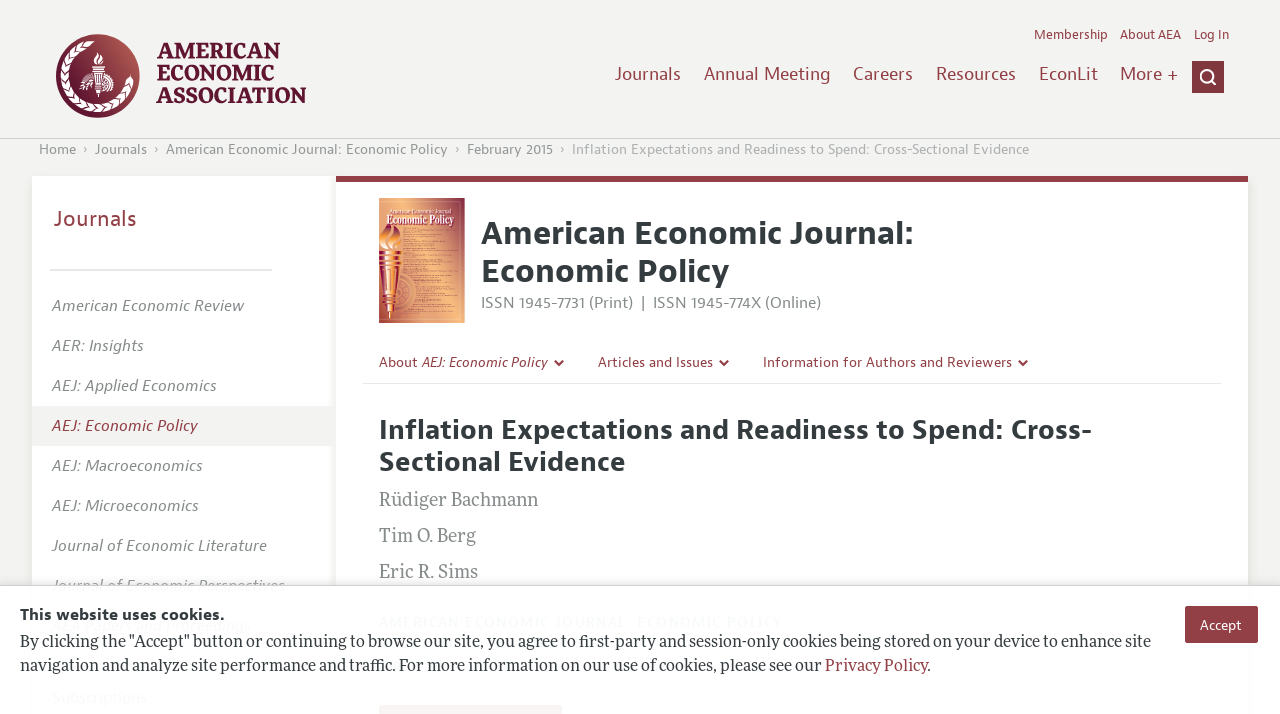

--- FILE ---
content_type: text/html; charset=UTF-8
request_url: https://www.aeaweb.org/articles?id=10.1257/pol.20130292
body_size: 30758
content:
<!DOCTYPE html>
<!--[if lt IE 7]>
<html class="no-js lt-ie9 lt-ie8 lt-ie7" lang="en"> <![endif]-->
<!--[if IE 7]>
<html class="no-js lt-ie9 lt-ie8" lang="en"> <![endif]-->
<!--[if IE 8]>
<html class="no-js lt-ie9" lang="en"> <![endif]-->
<!--[if gt IE 8]><!-->
<html class='no-js' lang='en'><!--<![endif]-->
<head>
	<base target="_top" />
    <meta charset='utf-8'>
    <meta content='IE=edge' http-equiv='X-UA-Compatible'>
    <title>Inflation Expectations and Readiness to Spend: Cross-Sectional Evidence - American Economic Association</title>
    <meta content='width=device-width, initial-scale=1' name='viewport'>
    <meta name="format-detection" content="telephone=no">
    <meta name="route" value="meta">
    <meta name="csrf-param" content="_csrf">
<meta name="csrf-token" content="q7o-nqbDlxRKbBVwUsKvmwffY-in3U1QjDtZc1_5E6rv1WHsxfLtIzAZXSEwksPNNucIvvDrIjndVW9GE7B_ww==">
    <meta name="Secure-Key" content="U2JNaEJhYWgtSGQxSFRoTFV4dTltZEFYY1JuNVBvSkp6XzVxYjhzNmxhWG56bVNLUXV8Z2VuZXJhbHxTVWhrV1RWVk1IWWxIUk1yYlFCVERDSjVBRGhrREhnNWNUczBiMzh0YjBVN1BSdzNiellKTkE9PQ==">    <meta name="jerTk" value="">
            <script async src="https://www.googletagmanager.com/gtag/js?id=UA-38835597-1"></script>
        <meta name="description" content="Inflation Expectations and Readiness to Spend: Cross-Sectional Evidence by Rüdiger Bachmann, Tim O. Berg and Eric R. Sims. Published in volume 7, issue 1, pages 1-35 of American Economic Journal: Economic Policy, February 2015, Abstract: There have been suggestions for monetary policy to engineer h...">
<meta name="keywords" content="Consumer Economics: Empirical Analysis, Expectations; Speculations, Macroeconomics: Consumption; Saving; Wealth, Price Level; Inflation; Deflation, Monetary Policy">
<meta name="citation_title" content="Inflation Expectations and Readiness to Spend: Cross-Sectional Evidence">
<meta name="citation_publication_date" content="2015/02">
<meta name="citation_journal_title" content="American Economic Journal: Economic Policy">
<meta name="citation_issn" content="1945-7731">
<meta name="citation_volume" content="7">
<meta name="citation_issue" content="1">
<meta name="citation_firstpage" content="1">
<meta name="citation_lastpage" content="35">
<meta name="citation_doi" content="10.1257/pol.20130292">
<meta name="citation_pdf_url" content="https://www.aeaweb.org/articles/pdf/doi/10.1257/pol.20130292">
<meta name="twitter:card" content="summary">
<meta name="twitter:site" content="@aeajournals">
<meta name="twitter:title" content="Inflation Expectations and Readiness to Spend: Cross-Sectional Evidence">
<meta name="twitter:description" content="(February 2015) - There have been suggestions for monetary policy to engineer higher inflation expectations to stimulate spending. We examine the relationship between expected inflation and spending attitudes using the microdata from the Michigan Survey of Consumers. The impact of higher inflation expectations on the reported readiness to spend on durables is generally small, outside the zero lower bound, often statistically insignificant, and inside of it typically significantly negative. In our baseline specification, a one percentage point increase in expected inflation during the recent zero lower bound period reduces households&#039; probability of having a positive attitude towards spending by about 0.5 percentage points. (JEL D12, D84, E21, E31, E52)">
<meta name="twitter:image" content="https://www.aeaweb.org/journals/images/pol_2">
<meta name="citation_author" content="Bachmann, Rüdiger">
<meta name="citation_author_institution" content="RWTH Aachen U and CESifo, Munich">
<meta name="citation_author" content="Berg, Tim O.">
<meta name="citation_author_institution" content="Ifo Center for Business Cycle Analysis and Surveys, Ifo Institute, Munich">
<meta name="citation_author" content="Sims, Eric R.">
<meta name="citation_author_institution" content="U Notre Dame and Ifo Institute, Munich">
<link href="/assets/afc4f66/stylesheets/glyphicons-basic-v2.css" rel="stylesheet">
<link href="/assets/afc4f66/stylesheets/AeaWebAsset-min.css" rel="stylesheet">
<link href="/assets/bd71bc65/themes/smoothness/jquery-ui.css" rel="stylesheet">
<link href="/assets/afc4f66/stylesheets/glyphicons-halflings-v2.css" rel="stylesheet">
<link href="/assets/afc4f66/stylesheets/print.css" rel="stylesheet" media="print">
<link href="/assets/afc4f66/stylesheets/glyphicons.css" rel="stylesheet">
<script src="/assets/ce4791d1/jquery.min.js"></script>
<script src="/assets/2be257a9/yii.js"></script>
<script src="/js/ajaxPostProcessor.js"></script>
<script src="/js/articles.js"></script>
<script src="/assets/afc4f66/javascripts/aeaweb.min.js"></script>
<script src="//use.typekit.net/egr5vhm.js"></script>
<script src="/assets/bd71bc65/jquery-ui.min.js"></script>
<script src="/assets/afc4f66/javascripts/AeaWebPluginAsset-min.js"></script>
<script src="/assets/dc034874/js/SecureCsrfAsset-min.js"></script>
<script src="/assets/83e11b2c/js/QueClientAsset-min.js"></script>
<script src="/assets/db7e847d/js/legal-cookie.js"></script>
<script>$(document).ready(function() { window.keyAnltcs = keyAnalytics(); });
$(document).ready(function() { window.qClnt = new queClient({"token":"Y1QzeHpuaGE5eS1IelRRV2Iwckk0bFFGSmd3anJ2QU03emIwY1ZORjNDOS1mbFZlc0Z8cXVldWVjbGllbnR8ZVd4clkxcFlRa0VSQzE4R2JodDBLQWdMSXlBQUN4TU1JeWNSVndnTEpRd2FWRE1XQ0N3VEtBPT0="}); });
try{Typekit.load();}catch(e){}</script></head>
<body class="internal generic-journal">
    <div class="cookie-legal-banner">
        <div class="cookie-content">
            <div class="cookie-text-wrapper">
                <h5 style="font-weight: bold !important; text-transform: none !important; font-size: 16px !important;">This website uses cookies.</h5>
                <p class="cookie-text">By clicking the "Accept" button or continuing to browse our site, you agree to first-party and session-only cookies being stored on your device to enhance site navigation and analyze site performance and traffic. For more information on our use of cookies, please see our <a href="/privacypolicy">Privacy Policy</a>.</p>
            </div>
            <div class="cookie-button-wrapper">
                <button class="button legal-cookie-accept-button">Accept</button>
            </div>
        </div>
    </div>

    <script>
        try{
            $(document).ready(function() { try{ var lgCk = new LegalCookie(); }catch (e){}; });
        }catch (e){};
    </script>



<!--suppress ALL -->
<header class="site-header" role="banner">
    <div class="container">
        <h1 class="site-name">
            <a href="/"><img alt="American Economic Association" src="/assets/afc4f66/images/logo.svg">
            </a>
        </h1>

        <div class="nav-wrapper">

            <div class="mobile-navigation">
    <button class="menu-trigger">
  <span class="menu-icon">
    <div class="top-left wing"></div>
    <div class="top-right wing"></div>
    <div class="middle wing"></div>
    <div class="bottom-left wing"></div>
    <div class="bottom-right wing"></div>
  </span>
  <span class="trigger-text">
    Menu
  </span>
    </button>
</div>
            <div class="navigation-container">

                
    <nav class="navigation-group" role="navigation">
        <form class="search mobile-search" role="search" action="/search">
            <div class="search-wrapper">
                <input checked="checked" placeholder="Search" type="search" name="q">
                <input checked="checked" class="icon-search-0" type="submit" value="Search">
            </div>
        </form>

        <ul class="primary-navigation">
            <li>
                <a href="/journals">Journals</a>
            </li>

            <li>
                <a href="/conference">Annual Meeting</a>
            </li>
            <li>

                <a href="/joe">Careers</a>
            </li>
            <li>

                <a href="/resources">Resources</a>
            </li>
            <li>

                <a href="/econlit">EconLit</a>
            </li>
            <li>

                <a href="/about-aea/committees">Committees</a>
            </li>
            <li>
                <a href="/ethics">Ethics/Ombuds</a>
            </li>

        </ul>
        <span class="has-icon search-trigger-wrapper">
<a class="search-trigger icon-searchclose-sprite" href="#search">
</a>
</span>

        <ul class="utility-navigation">
            <li>
                <a href="/membership">Membership</a>
            </li>
            <li class="utility-about">
                <a href="/about-aea">About AEA</a>
            </li>

                            <li>
                    <a href="/login/">Log In</a>
                </li>
                    </ul>

    </nav>

    <script type="text/javascript">

        function initLoggedinMenu(){

            this.target = $(".utility-navigation");
            this.menuItems   = null;
            this.menuWrapper = null;

            this.init = function(){

                this.getMenuItems();
                this.renderMenu();
                this.setEvents();

            }

            this.hasMenuItems = function(){

                if(this.menuItems !== null){
                    return true;
                }

                return false;

            }

            this.destroyMenuWrapper = function(){

                if($("#loggedin-utility-menu-wrapper").length > 0){
                    $("#loggedin-utility-menu-wrapper").remove();
                }

            }

            this.createMenuWrapper = function(){

                this.destroyMenuWrapper();

                $(this.target).append('<li id="loggedin-utility-menu-wrapper"></li>');
                this.menuWrapper = $("#loggedin-utility-menu-wrapper");

                return this.menuWrapper;
            }

            this.getMenuItems = function(){

                var menuItems = null;

                if($(".utility-loggedin").length <= 0){
                    return;
                }

                if(this.menuItems !== null){
                    return;
                }

                menuItems = [];

                $(".utility-loggedin").each(function(){
                    menuItems.push($(this));
                });

                this.menuItems = menuItems;

            }

            this.setMenuItems = function(){

                $(this.menuWrapper).html('<li id="loggedin-utility-button">Profile</li><div id="loggedin-utility-list"></div>');

                for(var item in this.menuItems){
                    $(this.menuWrapper).find("#loggedin-utility-list").append('<li>'+this.menuItems[item].html()+'</li>');
                }

            }

            this.renderMenu = function(){

                if(!this.hasMenuItems()){
                    return;
                }

                this.createMenuWrapper();
                this.setMenuItems();

            }

            this.showHideList = function(){

                var display = null;
                var target = $(this.menuWrapper).find("#loggedin-utility-list");

                display = $(target).css("display");

                if(display === "none"){
                    $(target).css("display","block");
                    this.positionList();
                }else{
                    $(target).css("display","none");
                }

            }

            this.positionList = function(){

                var btnHeight = null;
                var button = $(this.menuWrapper).find("#loggedin-utility-button");
                var list = $(this.menuWrapper).find("#loggedin-utility-list");

                btnHeight = $(this.menuWrapper).outerHeight(true);

                $(list).css("top",(btnHeight - 2)+"px");

            }

            this.setEvents = function(){

                var _self = this;

                $(this.menuWrapper).find("#loggedin-utility-button").unbind();
                $(this.menuWrapper).find("#loggedin-utility-button").bind("click",function(){

                    _self.showHideList();

                });

            }

        }

        logMenu = new initLoggedinMenu();
        logMenu.init();

        /*var _gaq = _gaq || [];
        _gaq.push(['_setAccount', 'UA-38835597-1']);
        _gaq.push(['_trackPageview']);
        (function() {
            var ga = document.createElement('script'); ga.type = 'text/javascript'; ga.async = true;
            ga.src = ('https:' == document.location.protocol ? 'https://ssl' : 'http://www') + '.google-analytics.com/ga.js';
            var s = document.getElementsByTagName('script')[0]; s.parentNode.insertBefore(ga, s);
        })();*/

        window.dataLayer = window.dataLayer || [];
        function gtag(){dataLayer.push(arguments);}
        gtag('js', new Date());
        gtag('config', 'UA-38835597-1');

    </script>
            </div>
        </div>
    </div>
    <form class="search desktop-search" role="search" method="get" action="/search">
        <div class="container">
            <div class="search-wrapper">
                <input placeholder="Search" type="search" name="q">
                <input class="icon-search-0" type="submit" value="Search">
            </div>
        </div>
    </form>
</header>
	<div class="breadcrumbs-wrapper"><div class="container"><ol class="breadcrumbs"><li><a href="/">Home</a></li><li><a href="/journals">Journals</a></li><li><a href="/journals/pol">American Economic Journal: Economic Policy</a></li><li><a href="/issues/362#10.1257/pol.20130292">February 2015</a></li><li class="is-active">Inflation Expectations and Readiness to Spend: Cross-Sectional Evidence</li></ol></div></div>	<main class="main-content " role="main"><div class="container"><style>

.hoverOverRide:hover{

    text-decoration:none;

}

</style>



<section class="primary article-detail journal-article">

    
<div id="journal-header">
    <a href="/journals/pol"><img id="cover" src="/assets/afc4f66/images/ep-icon.svg"></a>
    <div>
        <a class="journal-title-url" href="/journals/pol"><h1 id="journal-title">American Economic Journal:<br> Economic Policy</h1></a>
        <p id="journal-issn">
            <span id="print">ISSN 1945-7731 (Print)</span>
            <span id="separator"> | </span>
            <span id="online">ISSN 1945-774X (Online)</span>
        </p>
    </div>
</div>    <div id='tertiary-navigation'>
    <div class="nav-item"><label><span class='label-text'>About <i>AEJ: Economic Policy</i></span><span class="chevron basics-v2 basics-221-chevron-down-v2"></span></label><div class="nav-item-list"><ul><li><a href="/journals/pol/editors">Editors</a></a></li><li><a href="/journals/pol/editorial-policy">Editorial Policy</a></a></li><li><a href="https://pubs.aeaweb.org/doi/pdfplus/10.1257/pandp.115.789" target="_blank">Annual Report of the Editor</a></a></li><li><a href="/journals/pol/editorial-process">Editorial Process: Discussions with the Editors</a></a></li><li><a href="/journals/pol/research-highlights">Research Highlights</a></a></li><li><a href="/journals/pol/contact-pol">Contact Information</a></a></li></ul></div></div><div class="nav-item"><label><span class='label-text'>Articles and Issues</span><span class="chevron basics-v2 basics-221-chevron-down-v2"></span></label><div class="nav-item-list"><ul><li><a href="/journals/pol/current-issue">Current Issue</a></a></li><li><a href="/journals/pol/issues">All Issues</a></a></li><li><a href="/journals/pol/forthcoming">Forthcoming Articles</a></a></li></ul></div></div><div class="nav-item"><label><span class='label-text'>Information for Authors and Reviewers</span><span class="chevron basics-v2 basics-221-chevron-down-v2"></span></label><div class="nav-item-list"><ul><li><a href="/journals/pol/submissions">Submission Guidelines</a></a></li><li><a href="/journals/pol/accepted-article-guidelines">Accepted Article Guidelines</a></a></li><li><a href="/journals/pol/style-guide">Style Guide</a></a></li><li><a href="/journals/pol/reviewers">Reviewer Guidelines</a></a></li></ul></div></div></div>

<div id='tertiary-navigation-mobile'>
    <p><span class="menu-icon basics-v2 basics-600-menu-v2"></span>Menu</p>
    <div id="nav-list">
        <div class="nav-item"><label><span class='label-text'>About <i>AEJ: Economic Policy</i></span><span class="chevron basics-v2 basics-221-chevron-down-v2"></span></label><div class="nav-item-list"><ul><li><a href="/journals/pol/editors">Editors</a></a></li><li><a href="/journals/pol/editorial-policy">Editorial Policy</a></a></li><li><a href="https://pubs.aeaweb.org/doi/pdfplus/10.1257/pandp.115.789" target="_blank">Annual Report of the Editor</a></a></li><li><a href="/journals/pol/editorial-process">Editorial Process: Discussions with the Editors</a></a></li><li><a href="/journals/pol/research-highlights">Research Highlights</a></a></li><li><a href="/journals/pol/contact-pol">Contact Information</a></a></li></ul></div></div><div class="nav-item"><label><span class='label-text'>Articles and Issues</span><span class="chevron basics-v2 basics-221-chevron-down-v2"></span></label><div class="nav-item-list"><ul><li><a href="/journals/pol/current-issue">Current Issue</a></a></li><li><a href="/journals/pol/issues">All Issues</a></a></li><li><a href="/journals/pol/forthcoming">Forthcoming Articles</a></a></li></ul></div></div><div class="nav-item"><label><span class='label-text'>Information for Authors and Reviewers</span><span class="chevron basics-v2 basics-221-chevron-down-v2"></span></label><div class="nav-item-list"><ul><li><a href="/journals/pol/submissions">Submission Guidelines</a></a></li><li><a href="/journals/pol/accepted-article-guidelines">Accepted Article Guidelines</a></a></li><li><a href="/journals/pol/style-guide">Style Guide</a></a></li><li><a href="/journals/pol/reviewers">Reviewer Guidelines</a></a></li></ul></div></div>    </div>
</div>


    <h1 class="title">Inflation Expectations and Readiness to Spend: Cross-Sectional Evidence</h1>
    <ul class="attribution">
            <li class='author' style='margin-bottom:0.5em; '>
         Rüdiger Bachmann    </li>
    <li class='author' style='margin-bottom:0.5em; '>
         Tim O. Berg    </li>
    <li class='author' style='margin-bottom:0.5em; '>
         Eric R. Sims    </li>

    </ul>

		<div style='margin-top:25px;'>

			<div class='journal'>American Economic Journal: Economic Policy </div>

			                <div class="journal">
                    <a href="/issues/362" style="color:inherit !important;">
					vol. 7,
					no. 1, 					February 2015					</a>
				</div>

		</div>
                <div class="pages">(pp. 1&ndash;35)</div>
		
    
	
    <section class='download'>
        <a class="button" href="/articles/pdf/doi/10.1257/pol.20130292">
            Download Full Text PDF <br/>
                    </a>
    </section>

	
	
    <div class="toggle-content-group">

		   <ul class="toggle">
				<li>
					<a class="is-active" href="#article-information" style='text-decoration:none; cursor:default;'>Article Information</a>
				</li>
											</ul>
		
		
        <section class="article-information-group toggle-content is-visible" id="article-information">

							<section class="article-information abstract">
					<h4>Abstract</h4>
					There have been suggestions for monetary policy to engineer higher inflation expectations to stimulate spending. We examine the relationship between expected inflation and spending attitudes using the microdata from the Michigan Survey of Consumers. The impact of higher inflation expectations on the reported readiness to spend on durables is generally small, outside the zero lower bound, often statistically insignificant, and inside of it typically significantly negative. In our baseline specification, a one percentage point increase in expected inflation during the recent zero lower bound period reduces households' probability of having a positive attitude towards spending by about 0.5 percentage points. (JEL D12, D84, E21, E31, E52)				</section>
			
							<section class="article-information citation">
					<h4>Citation</h4>
					<cite>

                        Bachmann, Rüdiger, Tim O. Berg, and Eric R. Sims.
						<span class="year">2015.</span>

						
						
							<span class="title">"Inflation Expectations and Readiness to Spend: Cross-Sectional Evidence."</span>
						
						<span class="journal">American Economic Journal: Economic Policy</span>
							  <span class="vol">
					7 (1):
					 1&ndash;35<span
									  class="pages">.</span>
				  </span>
						<span class="doi">DOI: 10.1257/pol.20130292</span>
					</cite>

					<form class="citation-export">
												<div class="select input ">
							<label>
								<label>
									<select id="export-dropdown" name="args[format]">
										<option value="0">Choose Format:</option>
										<option value="bib">BibTeX</option>
										<option value="enw">EndNote</option>
										<option value="txt">Refer/BibIX</option>
										<option value="ris">RIS</option>
										<option value="tab">Tab-Delimited</option>
									</select>
								</label>
							</label>
							<input type='hidden' name='args[doi]' value='10.1257/pol.20130292'/>
						</div>

						<div id='previewCitationExport'></div>

					</form>
				</section>
								
					<section class='article-information additional-materials'>
						
							<h4>Additional Materials</h4>

						
						<ul id='additionalMaterials'>
							<li>                    <a class=''  href="/articles/materials/3655" doi="10.1257/pol.20130292" accessType="Article View">
                Author Disclosure Statement(s)                                            </a>
        </li><li>                    <a class=''  href="/articles/materials/3656" doi="10.1257/pol.20130292" accessType="Article View">
                Supplemental Appendix                                            </a>
        </li><li>                    <a class='track-icpsr' target='_blank' href="http://doi.org/10.3886/E114585V1" doi="10.1257/pol.20130292" accessType="Article View">
                Replication Package                                            </a>
        </li>
						</ul>
					</section>


				
									<section class='article-information jel-classification'>
						<h4>JEL Classification</h4>
						<ul class='jel-codes'>
														<li>
								<strong class='code'>D12</strong>
								Consumer Economics: Empirical Analysis
															<li>
								<strong class='code'>D84</strong>
								Expectations; Speculations
															<li>
								<strong class='code'>E21</strong>
								Macroeconomics: Consumption; Saving; Wealth
															<li>
								<strong class='code'>E31</strong>
								Price Level; Inflation; Deflation
															<li>
								<strong class='code'>E52</strong>
								Monetary Policy
															</li>
						</ul>
					</section>
				
			</section>

		
		
        <section class="full-text toggle-content" id="article-full-text">

        </section>
		 </div> 
</section>

<aside class="secondary" role="complementary">
    <nav class="secondary-navigation" role="navigation">
        <h2><a href="/journals">Journals</a></h2><ul><li><div class="nav-divider"></div></li><li><a href="/journals/aer"><em>American Economic Review</em></a></li><li><a href="/journals/aeri"><em>AER: Insights</em></a></li><li><a href="/journals/app"><em>AEJ: Applied Economics</em></a></li><li class="is-active"><a href="/journals/pol"><em>AEJ: Economic Policy</em></a></li><li><a href="/journals/mac"><em>AEJ: Macroeconomics</em></a></li><li><a href="/journals/mic"><em>AEJ: Microeconomics</em></a></li><li><a href="/journals/jel"><em>Journal of Economic Literature</em></a></li><li><a href="/journals/jep"><em>Journal of Economic Perspectives</em></a></li><li><a href="/journals/pandp"><em>AEA Papers and Proceedings</em></a></li><li><div class="nav-divider"></div></li><li><a href="/journals/subscriptions">Subscriptions</a></li><li><a href="/journals/copyright">Copyright and Permissions</a></li><li><a href="/journals/policies">Policies</a></li><li><a href="/journals/data">Data and Code</a></li><li><a href="/journals/get-journal-alerts">Journal Alerts</a></li><li><a href="/research">Research Highlights</a></li><li><a href="/journals/subscriptions/backissues">Back Issues</a></li><li><a href="/journals/printondemand">Print on Demand</a></li><li><a href="/journals/articles/sgml">Journal Metadata</a></li></ul>    </nav>
    <section class="action-group">
            </section>
</aside>
</div></main><footer class='site-footer'>
<div class='container'>

  <nav class='navigation-group'>
    <ul>
      <li>
        <a href="/journals">Journals</a>
      </li>

      <li>
        <a href="/conference">Annual Meeting</a>
      </li>

      <li>
        <a href="/joe">Careers</a>
      </li>

      <li>
        <a href="/resources">Resources</a>
      </li>

      <li>
        <a href="/econlit">EconLit</a>
      </li>

        <li>

            <a href="/about-aea/committees">Committees</a>
        </li>

      <li>
        <a href="/membership">Membership</a>
      </li>

      <li>
        <a href="/about-aea">About AEA</a>
      </li>

      
        <li>
          <a href="/login/">Log In</a>
        </li>

      
      <li>
        <a class="contact-link" href="/contact">Contact the AEA</a>
      </li>
    </ul>
  </nav>

    <div class="social-legal">
        <section class='legal'>
            <ul>
                <li class='footer-terms'><a href="/terms-of-service/site">Terms of Use</a></li>
                <li><a href="/privacypolicy">Privacy Policy</a></li>
                <li class='copyright'>Copyright 2026 American Economic Association. All rights reserved.</li>
            </ul>
        </section>

        <section class='social-media'>
            <a href="/social">
                <h3 class='section-title'>Follow us:</h3>
                <div class="social-icons">
                    <img class="social-icon" src="/assets/afc4f66/images/x-logo-black.png" />
                    <img class="social-icon" src="/assets/afc4f66/images/bluesky_logo.svg" />
                    <img class="social-icon" src="/assets/afc4f66/images/fb_icon.svg" />
                </div>
            </a>
        </section>
    </div>

    </div>
</footer></body><script>jQuery(function ($) {
    // ***********************
    // Desktop Nav
    // ***********************
    const navItem = $('.nav-item', '#tertiary-navigation');
    
    // Handle open menu
    $(navItem).on('mouseenter', function() {
        const list = $(".nav-item-list", $(this));
        let offset = $(this).height();
        $(list).css('top', offset + "px");

        const elHeight = $(list)[0].scrollHeight;
        $(list).animate({height: elHeight}, 200);
    });
    
    // Handle close menu
    $(navItem).on('mouseleave', function() {
        const list = $(".nav-item-list", this);
        $(list).stop(true, true);
        $(list).animate({height: 0}, 100);
    });
    
    function getElementRightEdge(element) {
        const pos = element.getBoundingClientRect();
        return pos.left + element.offsetWidth;
    }
    
    function updateDropdownWidths() {
        const navbar = document.getElementById('tertiary-navigation');
        const navbarRightEdge = getElementRightEdge(navbar);
        
        const submenus = navbar.children;
        for (let submenu of submenus) {
            const navitemList = submenu.querySelector('.nav-item-list');
            if (navitemList) {
                navitemList.style.left = "0";
    
                const navitemListRightEdge = getElementRightEdge(navitemList);
                
                const delta = navbarRightEdge - navitemListRightEdge;
                
                if (delta < 0) {
                    navitemList.style.left = delta + "px";
                }
            }
        }
    }
    
    $( window ).on('load', function() {
        updateDropdownWidths();
    });
    
    $(window).on('resize', function () {
        updateDropdownWidths();
    })
    
    
    // ***********************
    // Mobile Nav
    // ***********************
    const mobileNav = $('#tertiary-navigation-mobile');
    const mobileNavItems = $('.nav-item', mobileNav);
    const trigger = $('p', mobileNav);
    
    // Handle menu open/close
    $(trigger).on('click', function() {
        if ($(mobileNav).hasClass('open')) {
            // Switch menu icon
            $('.menu-icon', mobileNav).removeClass('basics-599-menu-close-v2');
            $('.menu-icon', mobileNav).addClass('basics-600-menu-v2');
            
            // Animate menu closing
            $('#nav-list', mobileNav).animate({height: 0}, 100, function() {
                $(mobileNav).removeClass('open');
            });
            
            // Close all children
            $(mobileNavItems).removeClass('open');
            $('ul', mobileNavItems).css('height', '0');
        }
        else {
            $(mobileNav).addClass('open');
            
            // Switch menu icon
            $('.menu-icon', mobileNav).removeClass('basics-600-menu-v2');
            $('.menu-icon', mobileNav).addClass('basics-599-menu-close-v2');
            
            // Animate menu closing
            const elHeight = $('#nav-list', mobileNav)[0].scrollHeight;
            $('#nav-list', mobileNav).animate({height: elHeight}, 200, function() {
                $('#nav-list', mobileNav).css('height', 'auto');
            });
        }
    })
    
    // Handle submenu open/close 
    $(mobileNavItems).on('click', function() {
        if ($(this).hasClass('open')) {
            $(this).removeClass('open');
            $('ul', this).animate({height: 0}, 100);
        }
        else {
            $(this).addClass('open');
            const elHeight = $('ul', this)[0].scrollHeight;
            $('ul', this).animate({height: elHeight}, 200, function() {
                $(this).css('height', 'auto');
            });
        }
    })
    let params = new URLSearchParams(window.location.search);
    let jumpTo = params.get("jump");

    if (jumpTo != null) {
        let targetElement = document.getElementById(jumpTo);
        
        if (targetElement != null) {
            if (targetElement.tagName.toLowerCase() == "details") {
                targetElement.open = true;
            }
            
            if ('scrollRestoration' in history) {
                history.scrollRestoration = 'manual'; // This attempts to stop the browser scrolling after our jump
            }

            targetElement.scrollIntoView();
        }
    }
});</script>

</html>
